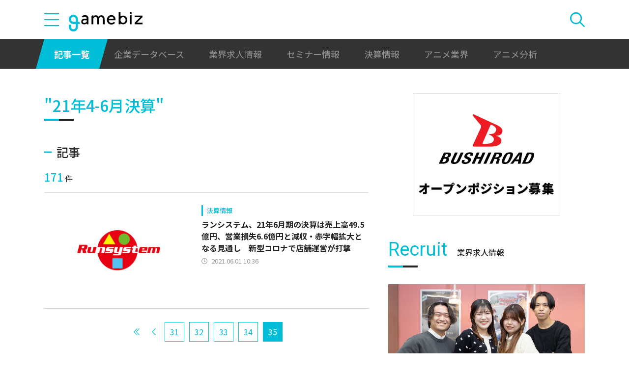

--- FILE ---
content_type: text/html; charset=utf-8
request_url: https://www.google.com/recaptcha/api2/aframe
body_size: 263
content:
<!DOCTYPE HTML><html><head><meta http-equiv="content-type" content="text/html; charset=UTF-8"></head><body><script nonce="bcA1A2VQme3vruwKAJH9mA">/** Anti-fraud and anti-abuse applications only. See google.com/recaptcha */ try{var clients={'sodar':'https://pagead2.googlesyndication.com/pagead/sodar?'};window.addEventListener("message",function(a){try{if(a.source===window.parent){var b=JSON.parse(a.data);var c=clients[b['id']];if(c){var d=document.createElement('img');d.src=c+b['params']+'&rc='+(localStorage.getItem("rc::a")?sessionStorage.getItem("rc::b"):"");window.document.body.appendChild(d);sessionStorage.setItem("rc::e",parseInt(sessionStorage.getItem("rc::e")||0)+1);localStorage.setItem("rc::h",'1768514715147');}}}catch(b){}});window.parent.postMessage("_grecaptcha_ready", "*");}catch(b){}</script></body></html>